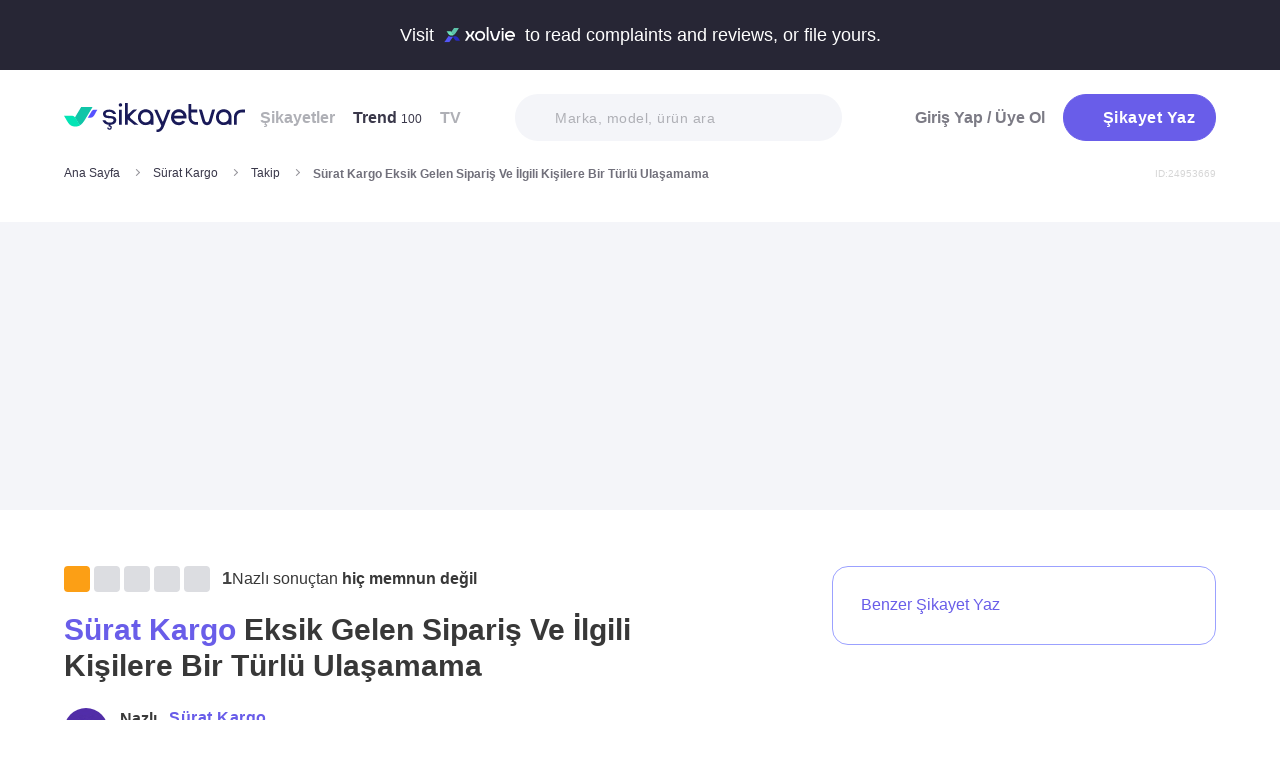

--- FILE ---
content_type: image/svg+xml
request_url: https://files.sikayetvar.com/lg/cmp/20/2035.svg?1747392682
body_size: 1853
content:
<?xml version="1.0" encoding="UTF-8"?>
<svg id="Layer_1" data-name="Layer 1" xmlns="http://www.w3.org/2000/svg" viewBox="0 0 708.66 123.72">
  <defs>
    <style>
      .cls-1 {
        fill: #004fa3;
      }

      .cls-1, .cls-2 {
        fill-rule: evenodd;
      }

      .cls-2 {
        fill: #e43d30;
      }
    </style>
  </defs>
  <path class="cls-1" d="M0,123.72S60.95,62.13,142.22,39.68l-32.26-14.74S49.65,43.02,0,123.72M443.71,22.48l-3.67,24.49,24.91-24.49h20.99l-27.56,25.48,17.84,40.98h-20.99l-8.87-22.49c-1.82-4.5-3.7-6.41-5.64-5.75-1.93.67-3,1.67-3.2,3l-1.39,9.24-2.4,15.99h-17.49l12.89-85.95h9c2.33,0,4.2.83,5.62,2.5,1.42,1.67,1.96,3.58,1.64,5.75l-1.69,11.25ZM520.62,55.47c-2.51,1.17-5.92,2.25-10.23,3.25l-5.93,1.25c-3.12.83-5.45,1.92-6.98,3.25-1.44,1.83-2.3,3.67-2.57,5.5-.38,2.5.07,4.5,1.35,6,1.3,1.33,3.36,2,6.2,2,4.66,0,8.53-1.33,11.6-4,3.06-2.66,4.94-6.33,5.65-10.99l.94-6.25ZM520.01,86.2c-3.77,1.83-7.68,2.91-11.73,3.25-3.91.5-7.36.75-10.36.75-6,0-11.01-1.58-15.03-4.75-4-3.33-5.44-8.74-4.31-16.24,1.05-7,3.8-11.99,8.24-14.99,4.61-3,10.16-5,16.64-6,.83,0,1.84-.08,3.04-.25,1.22-.33,2.58-.58,4.11-.75,7.48-1,11.47-3.16,11.97-6.5.37-2.5-.72-4.08-3.29-4.75-2.37-.83-4.64-1.25-6.81-1.25-2.33,0-4.47.33-6.4,1-1.93.67-3.45,1.92-4.56,3.75h-16.74c1.44-5.16,4.41-9.41,8.91-12.74,5.07-3.83,11.77-5.75,20.1-5.75,9.33,0,16.09,1.58,20.28,4.75,4.33,3.33,6.04,8,5.15,13.99l-3.41,22.74c-1,6.66-3.04,11.91-6.11,15.74-2.88,3.66-6.11,6.33-9.69,8ZM536.26,88.95l4.83-32.23c.97-6.5,2.7-11.91,5.18-16.24,2.67-4.5,5.88-8.08,9.61-10.74,3.54-2.5,7.48-4.33,11.82-5.5,4.5-1.16,9.01-1.75,13.5-1.75h2.5l-2.66,17.74h-5.75c-4.83,0-8.59,1.17-11.27,3.5-2.68,2.33-4.4,6-5.15,11l-5.13,34.23h-17.49ZM621.99,84.95l.64-4.25c-3.7,4.66-8.22,7.58-13.56,8.74-5.17,1.16-10.11.75-14.8-1.25-4.7-2-8.48-5.66-11.34-10.99-2.68-5.5-3.35-12.66-2.03-21.49,1.55-10.33,5.13-18.66,10.74-24.99,5.8-6.5,13.95-9.74,24.45-9.74,8,0,15.08,2.17,21.27,6.5,6.18,4.33,8.4,12.33,6.65,23.99l-5.28,35.23c-1.75,11.66-6.35,19.57-13.8,23.74-7.48,4.33-15.22,6.49-23.21,6.5-15.33,0-23.75-7.16-25.26-21.49h18.24c.98,2.33,2.72,4.08,5.21,5.25,2.63,1.33,5.33,1.67,8.09,1,2.91-.5,5.64-2.08,8.21-4.75,2.73-2.67,4.66-6.66,5.8-11.99ZM597.81,56.21c-1.72,11.5.64,17.91,7.11,19.24,6.49,1.17,11.64-.41,15.45-4.75,1.77-1.83,3.28-4.67,4.52-8.5,1.27-4,1.85-7.91,1.76-11.74.07-3.83-.75-7.25-2.46-10.25-1.72-3-4.66-4.5-8.82-4.5-5.67,0-9.81,2.08-12.43,6.25-2.62,4.17-4.33,8.91-5.13,14.24ZM652.45,82.95c-3.05-3-4.95-7-5.7-11.99-.73-5.16-.68-10.49.15-15.99.68-4.5,1.93-8.99,3.77-13.49,2.01-4.5,4.57-8.25,7.68-11.25,5.08-5,11.1-7.91,18.05-8.74,6.98-1,13.07-.5,18.27,1.5,5.96,2.5,9.97,6.83,12.04,12.99,2.01,5.5,2.46,11.91,1.36,19.24-.8,5.33-2.07,9.91-3.81,13.74-1.74,3.83-3.73,7.08-5.96,9.74-4.82,5.5-10.42,8.91-16.78,10.25-5.72,1.5-11.32,1.58-16.78.25-5.32-1.16-9.43-3.25-12.31-6.25ZM671.03,38.97c-4.07,3.83-6.52,9.58-7.33,17.24-.79,7.5-.16,12.74,1.89,15.74.8,1.33,2.37,2.5,4.72,3.5,2.37.83,4.86.92,7.46.25,2.79-.83,5.41-2.75,7.86-5.74,2.45-3,4.25-7.83,5.42-14.49.9-6,.57-10.5-.98-13.49-1.38-3-3.26-4.91-5.63-5.75-2.37-.83-4.87-.83-7.5,0-2.6.67-4.57,1.58-5.91,2.75Z"/>
  <path class="cls-2" d="M43.31,55.94S82.04,15.41,166.56.65c0,0-77.16-8.89-149.41,39.33l26.17,15.96M406.62,88.95c-5.55.33-11.53.25-17.95-.25-6.26-.5-8.81-4.58-7.66-12.24l6.25-41.67h-7.5l.52-3.5c.38-2.5,1.52-4.58,3.44-6.25,1.62-1.28,3.39-2.01,5.33-2.2l2.98-19.85h8.99c2.17,0,3.96.83,5.37,2.5,1.42,1.67,1.95,3.67,1.6,6l-1.69,11.24h10.24l-.52,3.5c-.37,2.5-1.52,4.58-3.44,6.25-1.89,1.5-4,2.25-6.33,2.25h-1.75l-5.54,36.98c-.43,2.83,1.03,4.25,4.36,4.25h5.25l-1.95,13ZM149.83,66.96h16.99c-.33,3.33.54,5.83,2.62,7.5,2.25,1.67,5.45,2.5,9.62,2.5,3,0,5.67-.58,8.01-1.75,2.17-1.16,3.41-2.75,3.71-4.75.45-3-2.71-5.25-9.48-6.75-2.92-.5-5.1-1-6.52-1.5-8.5-2.16-14.03-4.75-16.58-7.75-2.88-3-3.95-7-3.2-11.99.95-6.33,4.15-11.57,9.6-15.74,5.57-3.83,12.36-5.74,20.35-5.75,8.66,0,15.29,1.92,19.88,5.75,4.2,4.17,5.98,9.58,5.31,16.24h-10.75c-3.17,0-5.37-1.41-6.61-4.25l-1.7-2c-1.78-1.5-4.41-2.25-7.91-2.25s-5.9.5-7.72,1.5c-1.65,1-2.62,2.5-2.92,4.5-.4,2.66,3.59,4.91,11.98,6.74.95.33,1.74.58,2.39.75.81.17,1.54.25,2.21.25,8.17,2.17,13.71,4.66,16.62,7.5,2.71,3,3.7,7,2.95,11.99-1.1,7.33-4.61,12.99-10.54,16.99-5.55,3.66-13.32,5.5-23.31,5.5-9.49,0-16.29-1.92-20.38-5.75-4.26-3.83-5.83-9.41-4.74-16.74l.11-.75ZM272.82,88.95l4.83-32.23c.97-6.5,2.7-11.91,5.18-16.24,2.67-4.5,5.87-8.08,9.61-10.75,3.54-2.5,7.48-4.33,11.82-5.5,4.5-1.17,9-1.75,13.5-1.75h2.5l-2.66,17.74h-5.75c-4.83,0-8.59,1.17-11.27,3.5-2.68,2.33-4.4,5.99-5.15,10.99l-5.13,34.23h-17.49ZM357.47,55.47c-2.51,1.17-5.92,2.25-10.23,3.25l-5.93,1.25c-3.12.83-5.45,1.92-6.98,3.25-1.44,1.83-2.3,3.66-2.57,5.49-.38,2.5.07,4.5,1.35,6,1.3,1.33,3.36,2,6.2,2,4.66,0,8.53-1.33,11.59-4,3.07-2.66,4.95-6.33,5.65-10.99l.94-6.25ZM356.86,86.2c-3.77,1.83-7.68,2.92-11.73,3.25-3.91.5-7.36.75-10.36.75-6,0-11.01-1.58-15.03-4.75-4-3.33-5.44-8.74-4.31-16.24,1.05-7,3.8-11.99,8.24-14.99,4.61-3,10.16-5,16.64-6,.83,0,1.84-.08,3.04-.25,1.22-.33,2.58-.58,4.11-.75,7.48-1,11.47-3.16,11.97-6.5.38-2.5-.72-4.08-3.29-4.75-2.37-.83-4.64-1.25-6.81-1.25-2.33,0-4.47.33-6.4,1-1.93.67-3.45,1.92-4.56,3.75h-16.74c1.44-5.16,4.41-9.41,8.91-12.74,5.07-3.83,11.77-5.74,20.1-5.75,9.33,0,16.09,1.58,20.28,4.75,4.33,3.33,6.04,8,5.15,13.99l-3.41,22.74c-1,6.66-3.04,11.91-6.11,15.74-2.88,3.66-6.11,6.33-9.69,8ZM218.26,34.42l.49-3.44c.35-2.33,1.4-4.33,3.15-6,1.92-1.67,4.12-2.5,6.62-2.5h9.1l-1.78,11.94h-17.58ZM275.62,39.11l-3.35,22.35c-1.77,11.83-6.02,19.57-12.73,23.24-6.71,3.66-13.73,5.5-21.06,5.5-7.11-.33-13.39-2.33-18.84-6-4.62-3.21-6.56-9.4-5.82-18.59l3.78-26.5h17.55l-.22,1.49-3.65,24.36c-.6,4,.13,6.91,2.19,8.75,2.06,1.83,4.58,2.75,7.59,2.75s5.8-.92,8.41-2.75c2.77-1.83,4.46-4.75,5.06-8.75l3.88-25.85h17.24ZM278.11,22.48l-1.79,11.94h-17.24l.52-3.44c.35-2.33,1.4-4.33,3.15-6,1.91-1.67,4.12-2.5,6.62-2.5h8.74Z"/>
</svg>